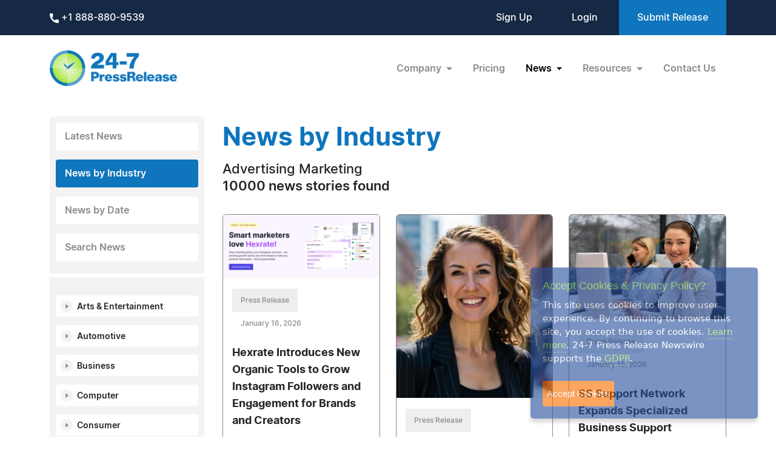

--- FILE ---
content_type: text/html; charset=UTF-8
request_url: https://www.24-7pressrelease.com/press_releases_by_category?cat%5B%5D=107
body_size: 11318
content:
<!doctype html>
<html lang="en">
<head>
<meta charset="utf-8">
<meta name="viewport" content="width=device-width, initial-scale=1">
<title>Business: Advertising Marketing News & Press Releases by Industry - Page 1 | 24-7PressRelease.com</title>
<meta name="description" content="Explore targeted news by industry with 24-7 Press Release Newswire. Access sector-specific press releases to stay informed about the latest trends, innovations, and developments in your industry." />
<meta name="keywords" content="24-7 Press Release, industry news, sector-specific press releases, news by industry, latest industry trends, industry innovations, business news, technology news, healthcare news" />
<meta name="robots" content="index, follow, archive" />
<link rel='shortcut icon' type='image/png' href='/assets/images/favicon.png' />
<link href="https://cdn.jsdelivr.net/npm/bootstrap@5.3.3/dist/css/bootstrap.min.css" rel="stylesheet" integrity="sha384-QWTKZyjpPEjISv5WaRU9OFeRpok6YctnYmDr5pNlyT2bRjXh0JMhjY6hW+ALEwIH" crossorigin="anonymous">
<link href="/assets/css/fonts.css" rel="stylesheet">
<link href="/assets/css/style.css" rel="stylesheet">
<link href="/assets/css/responsive.css" rel="stylesheet">
<link href="/assets/css/ihavecookies.css" rel="stylesheet">
<script type='text/javascript' src='https://platform-api.sharethis.com/js/sharethis.js#property=5abb1e65aa671e0013a4579b&product=sop' async='async'></script>
<link rel="stylesheet" type="text/css" href="/assets/css/sharethis.css">
</head>
<body>
  <header>
        <div class="top-header">
      <div class="container">
        <div class="d-flex align-items-center flex-wrap">
            <div class="phone-link">
              <a href="tel:+1 888-880-9539"> <img src="/assets/images/phone.svg" alt="Phone icon"> +1 888-880-9539</a>
            </div>
            <div class="ms-auto ext-link">
<a href="https://www.24-7pressrelease.com/sign_up">Sign Up</a> <a href="https://www.24-7pressrelease.com/login">Login</a>              <a href="/accountmanager/submit_release.php" class="submit-relbtn">Submit Release</a>
            </div>
        </div>
      </div>
    </div>
    <nav class="navbar navbar-expand-lg">
      <div class="container">
        <a class="navbar-brand" href="/">
          <img src="/assets/images/logo.png" alt="24-7PressRelease.com Logo">
        </a>
        <button class="navbar-toggler collapsed" type="button" data-bs-toggle="collapse" data-bs-target="#navbarSupportedContent" aria-controls="navbarSupportedContent" aria-expanded="false" aria-label="Toggle navigation">
          <span class="icon-bar"></span>
          <span class="icon-bar"></span>
          <span class="icon-bar"></span>
        </button>
        <div class="collapse navbar-collapse" id="navbarSupportedContent">
          <ul class="navbar-nav ms-auto">
            <li class="nav-item dropdown">
              <a class="nav-link dropdown-toggle" href="#" role="button" data-bs-toggle="dropdown" aria-expanded="false">
                Company
              </a>
              <ul class="dropdown-menu">
                <li><a class="dropdown-item" href="/about_us">About Us</a></li>
                <li><a class="dropdown-item" href="/who_uses_us">Who Uses Us</a></li>
                <li><a class="dropdown-item" href="/meet_the_team">Meet The Team</a></li>
                <li><a class="dropdown-item" href="/agency_discount_program">Agency Discount Program</a></li>
                <li><a class="dropdown-item" href="/writing_services">Writing Services</a></li>
              </ul>
            </li>
            <li class="nav-item">
              <a class="nav-link" href="/pricing">Pricing</a>
            </li>
            <li class="nav-item dropdown">
              <a class="nav-link dropdown-toggle active" href="#" role="button" data-bs-toggle="dropdown" aria-expanded="false">
                News
              </a>
              <ul class="dropdown-menu">
                <li><a class="dropdown-item" href="/latest_news">Latest News</a></li>
                <li><a class="dropdown-item active" href="/news_by_industry">News by Industry</a></li>
                <li><a class="dropdown-item" href="/news_by_date">News by Date</a></li>
                <li><a class="dropdown-item" href="/search_news">Search News</a></li>
                <li><a class="dropdown-item" href="/rss_feeds">RSS</a></li>
                <li><a class="dropdown-item" href="/news_widget">News Widget</a></li>
              </ul>
            </li>
            <li class="nav-item dropdown">
              <a class="nav-link dropdown-toggle" href="#" role="button" data-bs-toggle="dropdown" aria-expanded="false">
                Resources
              </a>
              <ul class="dropdown-menu">
                <li><a class="dropdown-item" href="/faq">FAQs</a></li>
                <li><a class="dropdown-item" href="/knowledge_base">Knowledge Base</a></li>
                <li><a class="dropdown-item" href="/content_guidelines">Content Guidelines</a></li>
                <li><a class="dropdown-item" href="/journalists">For Journalists</a></li>
              </ul>
            </li>
            <li class="nav-item">
              <a class="nav-link" href="/contact_us">Contact Us</a>
            </li>

          </ul>
        </div>
      </div>
    </nav>
  </header>
  <main>
    <div class="container">


      <div class="news-page">
        <div class="news-sidebar">
          <ul class="sidemenulist">
            <li><a href="/latest_news">Latest News</a></li>
            <li><a href="/news_by_industry" class="active">News by Industry</a></li>
            <li><a href="/news_by_date">News by Date</a></li>
            <li><a href="/search_news">Search News</a></li>
          </ul>
          <div class="dividerdiv"></div>
          <div class="accordion" id="industryaccordion">


            <div class="accordion-item">
              <h2 class="accordion-header">
                <button class="accordion-button collapsed" type="button" data-bs-toggle="collapse" data-bs-target="#collapse_1" aria-expanded="true">
                  Arts & Entertainment                </button>
              </h2>
              <div id="collapse_1" class="accordion-collapse collapse" data-bs-parent="#industryaccordion">
                <ul class="cat-list">

<li><a href="/news_by_industry?cat[]=325" class="name text-black">Acting & Modeling</a></li><li><a href="/news_by_industry?cat[]=82" class="name text-black">Art & Artists</a></li><li><a href="/news_by_industry?cat[]=83" class="name text-black">Books</a></li><li><a href="/news_by_industry?cat[]=326" class="name text-black">Celebrities</a></li><li><a href="/news_by_industry?cat[]=327" class="name text-black">Dance</a></li><li><a href="/news_by_industry?cat[]=85" class="name text-black">Entertainment</a></li><li><a href="/news_by_industry?cat[]=86" class="name text-black">General</a></li><li><a href="/news_by_industry?cat[]=328" class="name text-black">Magazines</a></li><li><a href="/news_by_industry?cat[]=87" class="name text-black">Movies & Video</a></li><li><a href="/news_by_industry?cat[]=88" class="name text-black">Museums</a></li><li><a href="/news_by_industry?cat[]=89" class="name text-black">Music</a></li><li><a href="/news_by_industry?cat[]=329" class="name text-black">Music Downloads IPOD & MP3</a></li><li><a href="/news_by_industry?cat[]=330" class="name text-black">News & Talk Shows</a></li><li><a href="/news_by_industry?cat[]=90" class="name text-black">Performing Arts</a></li><li><a href="/news_by_industry?cat[]=331" class="name text-black">Photography</a></li><li><a href="/news_by_industry?cat[]=91" class="name text-black">Television</a></li><li><a href="/news_by_industry?cat[]=332" class="name text-black">Theater & Events</a></li><li><a href="/news_by_industry?cat[]=92" class="name text-black">Web Sites</a></li>
                </ul>
              </div>
            </div>


            <div class="accordion-item">
              <h2 class="accordion-header">
                <button class="accordion-button collapsed" type="button" data-bs-toggle="collapse" data-bs-target="#collapse_2" aria-expanded="true">
                  Automotive                </button>
              </h2>
              <div id="collapse_2" class="accordion-collapse collapse" data-bs-parent="#industryaccordion">
                <ul class="cat-list">

<li><a href="/news_by_industry?cat[]=93" class="name text-black">Aftermarket</a></li><li><a href="/news_by_industry?cat[]=94" class="name text-black">Auto Trades</a></li><li><a href="/news_by_industry?cat[]=95" class="name text-black">Classics</a></li><li><a href="/news_by_industry?cat[]=96" class="name text-black">Consumer</a></li><li><a href="/news_by_industry?cat[]=98" class="name text-black">Motorcycles</a></li><li><a href="/news_by_industry?cat[]=99" class="name text-black">Racing</a></li><li><a href="/news_by_industry?cat[]=100" class="name text-black">Recreational Vehicles</a></li><li><a href="/news_by_industry?cat[]=102" class="name text-black">Repairs & Services</a></li>
                </ul>
              </div>
            </div>


            <div class="accordion-item">
              <h2 class="accordion-header">
                <button class="accordion-button collapsed" type="button" data-bs-toggle="collapse" data-bs-target="#collapse_3" aria-expanded="true">
                  Business                </button>
              </h2>
              <div id="collapse_3" class="accordion-collapse collapse" data-bs-parent="#industryaccordion">
                <ul class="cat-list">

<li><a href="/news_by_industry?cat[]=106" class="name text-black">Accounting</a></li><li><a href="/news_by_industry?cat[]=107" class="name text-black">Advertising Marketing</a></li><li><a href="/news_by_industry?cat[]=333" class="name text-black">Books</a></li><li><a href="/news_by_industry?cat[]=334" class="name text-black">Careers & Employment</a></li><li><a href="/news_by_industry?cat[]=335" class="name text-black">Consumer Research</a></li><li><a href="/news_by_industry?cat[]=336" class="name text-black">Corporations</a></li><li><a href="/news_by_industry?cat[]=489" class="name text-black">Cryptocurrency</a></li><li><a href="/news_by_industry?cat[]=337" class="name text-black">Direct Marketing</a></li><li><a href="/news_by_industry?cat[]=108" class="name text-black">E-commerce</a></li><li><a href="/news_by_industry?cat[]=300" class="name text-black">Economy</a></li><li><a href="/news_by_industry?cat[]=338" class="name text-black">Entrepreneurs</a></li><li><a href="/news_by_industry?cat[]=109" class="name text-black">Finance</a></li><li><a href="/news_by_industry?cat[]=110" class="name text-black">Franchise</a></li><li><a href="/news_by_industry?cat[]=139" class="name text-black">Grocery</a></li><li><a href="/news_by_industry?cat[]=339" class="name text-black">Human Resources</a></li><li><a href="/news_by_industry?cat[]=171" class="name text-black">Imports & Exports</a></li><li><a href="/news_by_industry?cat[]=111" class="name text-black">Insurance</a></li><li><a href="/news_by_industry?cat[]=112" class="name text-black">Investment</a></li><li><a href="/news_by_industry?cat[]=340" class="name text-black">Management</a></li><li><a href="/news_by_industry?cat[]=341" class="name text-black">Markets</a></li><li><a href="/news_by_industry?cat[]=113" class="name text-black">Network Marketing</a></li><li><a href="/news_by_industry?cat[]=342" class="name text-black">Online Marketing</a></li><li><a href="/news_by_industry?cat[]=343" class="name text-black">Product Launches</a></li><li><a href="/news_by_industry?cat[]=114" class="name text-black">Public Relations</a></li><li><a href="/news_by_industry?cat[]=344" class="name text-black">Publications</a></li><li><a href="/news_by_industry?cat[]=115" class="name text-black">Real Estate</a></li><li><a href="/news_by_industry?cat[]=345" class="name text-black">Retail</a></li><li><a href="/news_by_industry?cat[]=319" class="name text-black">Small Business</a></li><li><a href="/news_by_industry?cat[]=116" class="name text-black">Stock Market</a></li><li><a href="/news_by_industry?cat[]=347" class="name text-black">Travel</a></li><li><a href="/news_by_industry?cat[]=348" class="name text-black">Women in Business</a></li>
                </ul>
              </div>
            </div>


            <div class="accordion-item">
              <h2 class="accordion-header">
                <button class="accordion-button collapsed" type="button" data-bs-toggle="collapse" data-bs-target="#collapse_4" aria-expanded="true">
                  Computer                </button>
              </h2>
              <div id="collapse_4" class="accordion-collapse collapse" data-bs-parent="#industryaccordion">
                <ul class="cat-list">

<li><a href="/news_by_industry?cat[]=349" class="name text-black">Apple & Macintosh</a></li><li><a href="/news_by_industry?cat[]=350" class="name text-black">Databases</a></li><li><a href="/news_by_industry?cat[]=351" class="name text-black">Games & Entertainment</a></li><li><a href="/news_by_industry?cat[]=352" class="name text-black">Hardware & Peripherals</a></li><li><a href="/news_by_industry?cat[]=353" class="name text-black">Instruction</a></li><li><a href="/news_by_industry?cat[]=354" class="name text-black">Internet</a></li><li><a href="/news_by_industry?cat[]=355" class="name text-black">Linux / GNU - Open Source</a></li><li><a href="/news_by_industry?cat[]=356" class="name text-black">Microsoft Windows PC</a></li><li><a href="/news_by_industry?cat[]=357" class="name text-black">Operating Systems</a></li><li><a href="/news_by_industry?cat[]=358" class="name text-black">Programming</a></li><li><a href="/news_by_industry?cat[]=359" class="name text-black">Security</a></li><li><a href="/news_by_industry?cat[]=360" class="name text-black">Software</a></li><li><a href="/news_by_industry?cat[]=361" class="name text-black">Utilities</a></li>
                </ul>
              </div>
            </div>


            <div class="accordion-item">
              <h2 class="accordion-header">
                <button class="accordion-button collapsed" type="button" data-bs-toggle="collapse" data-bs-target="#collapse_5" aria-expanded="true">
                  Consumer                </button>
              </h2>
              <div id="collapse_5" class="accordion-collapse collapse" data-bs-parent="#industryaccordion">
                <ul class="cat-list">

<li><a href="/news_by_industry?cat[]=104" class="name text-black">Beauty</a></li><li><a href="/news_by_industry?cat[]=362" class="name text-black">Electronics</a></li><li><a href="/news_by_industry?cat[]=363" class="name text-black">Gadgets</a></li><li><a href="/news_by_industry?cat[]=136" class="name text-black">Gifts & Collectibles</a></li><li><a href="/news_by_industry?cat[]=368" class="name text-black">Graphic Design</a></li><li><a href="/news_by_industry?cat[]=157" class="name text-black">Hobby & Crafts</a></li><li><a href="/news_by_industry?cat[]=369" class="name text-black">Industrial</a></li><li><a href="/news_by_industry?cat[]=370" class="name text-black">Interior Design</a></li><li><a href="/news_by_industry?cat[]=237" class="name text-black">Pets & Animals</a></li><li><a href="/news_by_industry?cat[]=366" class="name text-black">Web Sites</a></li><li><a href="/news_by_industry?cat[]=282" class="name text-black">Wedding & Bridal</a></li>
                </ul>
              </div>
            </div>


            <div class="accordion-item">
              <h2 class="accordion-header">
                <button class="accordion-button collapsed" type="button" data-bs-toggle="collapse" data-bs-target="#collapse_6" aria-expanded="true">
                  Education                </button>
              </h2>
              <div id="collapse_6" class="accordion-collapse collapse" data-bs-parent="#industryaccordion">
                <ul class="cat-list">

<li><a href="/news_by_industry?cat[]=124" class="name text-black">College / University</a></li><li><a href="/news_by_industry?cat[]=372" class="name text-black">E-Learning</a></li><li><a href="/news_by_industry?cat[]=123" class="name text-black">High School</a></li><li><a href="/news_by_industry?cat[]=373" class="name text-black">Home Schooling</a></li><li><a href="/news_by_industry?cat[]=374" class="name text-black">K-12</a></li><li><a href="/news_by_industry?cat[]=375" class="name text-black">Post Graduate</a></li><li><a href="/news_by_industry?cat[]=376" class="name text-black">Technical</a></li>
                </ul>
              </div>
            </div>


            <div class="accordion-item">
              <h2 class="accordion-header">
                <button class="accordion-button collapsed" type="button" data-bs-toggle="collapse" data-bs-target="#collapse_7" aria-expanded="true">
                  Environment                </button>
              </h2>
              <div id="collapse_7" class="accordion-collapse collapse" data-bs-parent="#industryaccordion">
                <ul class="cat-list">

<li><a href="/news_by_industry?cat[]=377" class="name text-black">Alternative Energy</a></li><li><a href="/news_by_industry?cat[]=379" class="name text-black">Energy & Oil</a></li><li><a href="/news_by_industry?cat[]=125" class="name text-black">Environment</a></li><li><a href="/news_by_industry?cat[]=380" class="name text-black">Environmental Regulation</a></li><li><a href="/news_by_industry?cat[]=381" class="name text-black">Global Warming</a></li><li><a href="/news_by_industry?cat[]=382" class="name text-black">Natural Resources</a></li><li><a href="/news_by_industry?cat[]=281" class="name text-black">Water & Waste</a></li><li><a href="/news_by_industry?cat[]=324" class="name text-black">Weather</a></li>
                </ul>
              </div>
            </div>


            <div class="accordion-item">
              <h2 class="accordion-header">
                <button class="accordion-button collapsed" type="button" data-bs-toggle="collapse" data-bs-target="#collapse_8" aria-expanded="true">
                  Events / Trade Shows                </button>
              </h2>
              <div id="collapse_8" class="accordion-collapse collapse" data-bs-parent="#industryaccordion">
                <ul class="cat-list">

<li><a href="/news_by_industry?cat[]=224" class="name text-black">Events / Trade Shows</a></li>
                </ul>
              </div>
            </div>


            <div class="accordion-item">
              <h2 class="accordion-header">
                <button class="accordion-button collapsed" type="button" data-bs-toggle="collapse" data-bs-target="#collapse_9" aria-expanded="true">
                  Farming                </button>
              </h2>
              <div id="collapse_9" class="accordion-collapse collapse" data-bs-parent="#industryaccordion">
                <ul class="cat-list">

<li><a href="/news_by_industry?cat[]=126" class="name text-black">Cattle & Livestock</a></li><li><a href="/news_by_industry?cat[]=127" class="name text-black">Crops, Feed & Grain</a></li><li><a href="/news_by_industry?cat[]=128" class="name text-black">Equipment Machinery</a></li><li><a href="/news_by_industry?cat[]=129" class="name text-black">Fruits & Vegetables</a></li>
                </ul>
              </div>
            </div>


            <div class="accordion-item">
              <h2 class="accordion-header">
                <button class="accordion-button collapsed" type="button" data-bs-toggle="collapse" data-bs-target="#collapse_10" aria-expanded="true">
                  Fashion                </button>
              </h2>
              <div id="collapse_10" class="accordion-collapse collapse" data-bs-parent="#industryaccordion">
                <ul class="cat-list">

<li><a href="/news_by_industry?cat[]=130" class="name text-black">Apparel</a></li><li><a href="/news_by_industry?cat[]=121" class="name text-black">Cosmetics</a></li><li><a href="/news_by_industry?cat[]=131" class="name text-black">General</a></li><li><a href="/news_by_industry?cat[]=194" class="name text-black">Jewelry</a></li>
                </ul>
              </div>
            </div>


            <div class="accordion-item">
              <h2 class="accordion-header">
                <button class="accordion-button collapsed" type="button" data-bs-toggle="collapse" data-bs-target="#collapse_11" aria-expanded="true">
                  Government                </button>
              </h2>
              <div id="collapse_11" class="accordion-collapse collapse" data-bs-parent="#industryaccordion">
                <ul class="cat-list">

<li><a href="/news_by_industry?cat[]=383" class="name text-black">Education</a></li><li><a href="/news_by_industry?cat[]=384" class="name text-black">Elections</a></li><li><a href="/news_by_industry?cat[]=385" class="name text-black">Federal Budget</a></li><li><a href="/news_by_industry?cat[]=386" class="name text-black">Foreign Conflict</a></li><li><a href="/news_by_industry?cat[]=387" class="name text-black">Foreign Policy</a></li><li><a href="/news_by_industry?cat[]=138" class="name text-black">Government</a></li><li><a href="/news_by_industry?cat[]=388" class="name text-black">Judicial</a></li><li><a href="/news_by_industry?cat[]=389" class="name text-black">Law Enforcement</a></li><li><a href="/news_by_industry?cat[]=390" class="name text-black">Legislative</a></li><li><a href="/news_by_industry?cat[]=391" class="name text-black">Local</a></li><li><a href="/news_by_industry?cat[]=226" class="name text-black">Military & Defense</a></li><li><a href="/news_by_industry?cat[]=392" class="name text-black">National</a></li><li><a href="/news_by_industry?cat[]=241" class="name text-black">Politics</a></li><li><a href="/news_by_industry?cat[]=393" class="name text-black">Public Services</a></li><li><a href="/news_by_industry?cat[]=394" class="name text-black">Security</a></li><li><a href="/news_by_industry?cat[]=395" class="name text-black">State</a></li><li><a href="/news_by_industry?cat[]=396" class="name text-black">Transportation</a></li>
                </ul>
              </div>
            </div>


            <div class="accordion-item">
              <h2 class="accordion-header">
                <button class="accordion-button collapsed" type="button" data-bs-toggle="collapse" data-bs-target="#collapse_12" aria-expanded="true">
                  Home & Family                </button>
              </h2>
              <div id="collapse_12" class="accordion-collapse collapse" data-bs-parent="#industryaccordion">
                <ul class="cat-list">

<li><a href="/news_by_industry?cat[]=487" class="name text-black">Bereavement/Loss</a></li><li><a href="/news_by_industry?cat[]=411" class="name text-black">Marriage / Relationships</a></li><li><a href="/news_by_industry?cat[]=412" class="name text-black">Money</a></li><li><a href="/news_by_industry?cat[]=159" class="name text-black">Parenting</a></li><li><a href="/news_by_industry?cat[]=158" class="name text-black">Personal Finance</a></li><li><a href="/news_by_industry?cat[]=413" class="name text-black">Pets</a></li><li><a href="/news_by_industry?cat[]=414" class="name text-black">Taxes</a></li><li><a href="/news_by_industry?cat[]=415" class="name text-black">Wedding / Bridal</a></li>
                </ul>
              </div>
            </div>


            <div class="accordion-item">
              <h2 class="accordion-header">
                <button class="accordion-button collapsed" type="button" data-bs-toggle="collapse" data-bs-target="#collapse_13" aria-expanded="true">
                  Home & Garden                </button>
              </h2>
              <div id="collapse_13" class="accordion-collapse collapse" data-bs-parent="#industryaccordion">
                <ul class="cat-list">

<li><a href="/news_by_industry?cat[]=160" class="name text-black">Appliances</a></li><li><a href="/news_by_industry?cat[]=161" class="name text-black">Bed & Bath</a></li><li><a href="/news_by_industry?cat[]=277" class="name text-black">Electrical</a></li><li><a href="/news_by_industry?cat[]=162" class="name text-black">Furnishings</a></li><li><a href="/news_by_industry?cat[]=486" class="name text-black">General</a></li><li><a href="/news_by_industry?cat[]=163" class="name text-black">Houseware</a></li><li><a href="/news_by_industry?cat[]=410" class="name text-black">Interior Design</a></li><li><a href="/news_by_industry?cat[]=164" class="name text-black">Kitchen</a></li><li><a href="/news_by_industry?cat[]=165" class="name text-black">Lawn & Garden</a></li><li><a href="/news_by_industry?cat[]=167" class="name text-black">Nursery</a></li><li><a href="/news_by_industry?cat[]=278" class="name text-black">Plumbing</a></li>
                </ul>
              </div>
            </div>


            <div class="accordion-item">
              <h2 class="accordion-header">
                <button class="accordion-button collapsed" type="button" data-bs-toggle="collapse" data-bs-target="#collapse_14" aria-expanded="true">
                  Industry                </button>
              </h2>
              <div id="collapse_14" class="accordion-collapse collapse" data-bs-parent="#industryaccordion">
                <ul class="cat-list">

<li><a href="/news_by_industry?cat[]=174" class="name text-black">Aerospace / Aviation</a></li><li><a href="/news_by_industry?cat[]=175" class="name text-black">Agriculture</a></li><li><a href="/news_by_industry?cat[]=176" class="name text-black">Apparel / Textile</a></li><li><a href="/news_by_industry?cat[]=81" class="name text-black">Architecture</a></li><li><a href="/news_by_industry?cat[]=103" class="name text-black">Banking & Financial</a></li><li><a href="/news_by_industry?cat[]=105" class="name text-black">Biotechnology</a></li><li><a href="/news_by_industry?cat[]=117" class="name text-black">Broadcast</a></li><li><a href="/news_by_industry?cat[]=178" class="name text-black">Building & Construction</a></li><li><a href="/news_by_industry?cat[]=118" class="name text-black">Chemical</a></li><li><a href="/news_by_industry?cat[]=179" class="name text-black">Electrical</a></li><li><a href="/news_by_industry?cat[]=304" class="name text-black">Engineering</a></li><li><a href="/news_by_industry?cat[]=180" class="name text-black">Food & Beverage</a></li><li><a href="/news_by_industry?cat[]=306" class="name text-black">Fraud / Identity Theft</a></li><li><a href="/news_by_industry?cat[]=133" class="name text-black">Funeral</a></li><li><a href="/news_by_industry?cat[]=134" class="name text-black">Gaming</a></li><li><a href="/news_by_industry?cat[]=140" class="name text-black">Guns & Firearms</a></li><li><a href="/news_by_industry?cat[]=142" class="name text-black">Health & Fitness</a></li><li><a href="/news_by_industry?cat[]=141" class="name text-black">Healthcare</a></li><li><a href="/news_by_industry?cat[]=169" class="name text-black">Hospitality & Tourism</a></li><li><a href="/news_by_industry?cat[]=172" class="name text-black">Industrial Safety & Health</a></li><li><a href="/news_by_industry?cat[]=173" class="name text-black">Industrial Trades</a></li><li><a href="/news_by_industry?cat[]=192" class="name text-black">Insurance</a></li><li><a href="/news_by_industry?cat[]=193" class="name text-black">Investments</a></li><li><a href="/news_by_industry?cat[]=309" class="name text-black">Journalism & Writing</a></li><li><a href="/news_by_industry?cat[]=181" class="name text-black">Logistics / Shipping</a></li><li><a href="/news_by_industry?cat[]=418" class="name text-black">Machinery</a></li><li><a href="/news_by_industry?cat[]=182" class="name text-black">Manufacturing</a></li><li><a href="/news_by_industry?cat[]=183" class="name text-black">Mining</a></li><li><a href="/news_by_industry?cat[]=419" class="name text-black">Music & Recording</a></li><li><a href="/news_by_industry?cat[]=228" class="name text-black">Nonprofit</a></li><li><a href="/news_by_industry?cat[]=230" class="name text-black">Oil & Gas</a></li><li><a href="/news_by_industry?cat[]=232" class="name text-black">Packaging</a></li><li><a href="/news_by_industry?cat[]=233" class="name text-black">Paint & Coatings</a></li><li><a href="/news_by_industry?cat[]=184" class="name text-black">Paper / Forest Products</a></li><li><a href="/news_by_industry?cat[]=239" class="name text-black">Plastics</a></li><li><a href="/news_by_industry?cat[]=185" class="name text-black">Plumbing / Heating & AC</a></li><li><a href="/news_by_industry?cat[]=242" class="name text-black">Power & Energy</a></li><li><a href="/news_by_industry?cat[]=313" class="name text-black">Public Utilities</a></li><li><a href="/news_by_industry?cat[]=186" class="name text-black">Publishing & Books</a></li><li><a href="/news_by_industry?cat[]=187" class="name text-black">Radio</a></li><li><a href="/news_by_industry?cat[]=245" class="name text-black">Real Estate</a></li><li><a href="/news_by_industry?cat[]=188" class="name text-black">Restaurants</a></li><li><a href="/news_by_industry?cat[]=189" class="name text-black">Retail</a></li><li><a href="/news_by_industry?cat[]=421" class="name text-black">Security & Theft</a></li><li><a href="/news_by_industry?cat[]=243" class="name text-black">Supply Chain / Purchasing</a></li><li><a href="/news_by_industry?cat[]=191" class="name text-black">Toy</a></li><li><a href="/news_by_industry?cat[]=279" class="name text-black">Transportation & Trucking</a></li><li><a href="/news_by_industry?cat[]=280" class="name text-black">Travel</a></li>
                </ul>
              </div>
            </div>


            <div class="accordion-item">
              <h2 class="accordion-header">
                <button class="accordion-button collapsed" type="button" data-bs-toggle="collapse" data-bs-target="#collapse_15" aria-expanded="true">
                  Internet                </button>
              </h2>
              <div id="collapse_15" class="accordion-collapse collapse" data-bs-parent="#industryaccordion">
                <ul class="cat-list">

<li><a href="/news_by_industry?cat[]=423" class="name text-black">Bloggin & Social Media</a></li><li><a href="/news_by_industry?cat[]=424" class="name text-black">Directories & Portals</a></li><li><a href="/news_by_industry?cat[]=425" class="name text-black">DotCom</a></li><li><a href="/news_by_industry?cat[]=427" class="name text-black">Internet Radio & Podcasting</a></li><li><a href="/news_by_industry?cat[]=428" class="name text-black">Marketing & SEO</a></li><li><a href="/news_by_industry?cat[]=430" class="name text-black">Online Auctions</a></li><li><a href="/news_by_industry?cat[]=431" class="name text-black">Online Publications & eZines</a></li><li><a href="/news_by_industry?cat[]=432" class="name text-black">Online Shopping</a></li><li><a href="/news_by_industry?cat[]=433" class="name text-black">Web Software</a></li>
                </ul>
              </div>
            </div>


            <div class="accordion-item">
              <h2 class="accordion-header">
                <button class="accordion-button collapsed" type="button" data-bs-toggle="collapse" data-bs-target="#collapse_16" aria-expanded="true">
                  Law & Legal                </button>
              </h2>
              <div id="collapse_16" class="accordion-collapse collapse" data-bs-parent="#industryaccordion">
                <ul class="cat-list">

<li><a href="/news_by_industry?cat[]=195" class="name text-black">Law & Legal</a></li>
                </ul>
              </div>
            </div>


            <div class="accordion-item">
              <h2 class="accordion-header">
                <button class="accordion-button collapsed" type="button" data-bs-toggle="collapse" data-bs-target="#collapse_17" aria-expanded="true">
                  Lifestyle                </button>
              </h2>
              <div id="collapse_17" class="accordion-collapse collapse" data-bs-parent="#industryaccordion">
                <ul class="cat-list">

<li><a href="/news_by_industry?cat[]=434" class="name text-black">Beauty</a></li><li><a href="/news_by_industry?cat[]=296" class="name text-black">Coaching / Mentoring</a></li><li><a href="/news_by_industry?cat[]=435" class="name text-black">Dating / Singles</a></li><li><a href="/news_by_industry?cat[]=436" class="name text-black">Diet / Weight Loss</a></li><li><a href="/news_by_industry?cat[]=437" class="name text-black">Fashion</a></li><li><a href="/news_by_industry?cat[]=438" class="name text-black">Food / Beverage</a></li><li><a href="/news_by_industry?cat[]=439" class="name text-black">Health & Fitness</a></li><li><a href="/news_by_industry?cat[]=440" class="name text-black">Hotel / Resorts</a></li><li><a href="/news_by_industry?cat[]=196" class="name text-black">Leisure & Recreation</a></li><li><a href="/news_by_industry?cat[]=441" class="name text-black">Pastimes</a></li><li><a href="/news_by_industry?cat[]=246" class="name text-black">Relationships</a></li><li><a href="/news_by_industry?cat[]=442" class="name text-black">Restaurants</a></li><li><a href="/news_by_industry?cat[]=443" class="name text-black">Retirement</a></li><li><a href="/news_by_industry?cat[]=317" class="name text-black">Self-Help / Personal Growth</a></li><li><a href="/news_by_industry?cat[]=444" class="name text-black">Social Networks</a></li><li><a href="/news_by_industry?cat[]=445" class="name text-black">Travel</a></li>
                </ul>
              </div>
            </div>


            <div class="accordion-item">
              <h2 class="accordion-header">
                <button class="accordion-button collapsed" type="button" data-bs-toggle="collapse" data-bs-target="#collapse_18" aria-expanded="true">
                  Medical                </button>
              </h2>
              <div id="collapse_18" class="accordion-collapse collapse" data-bs-parent="#industryaccordion">
                <ul class="cat-list">

<li><a href="/news_by_industry?cat[]=446" class="name text-black">Addiction</a></li><li><a href="/news_by_industry?cat[]=197" class="name text-black">AIDS</a></li><li><a href="/news_by_industry?cat[]=447" class="name text-black">Allergies</a></li><li><a href="/news_by_industry?cat[]=448" class="name text-black">Alternative Medicine</a></li><li><a href="/news_by_industry?cat[]=198" class="name text-black">Asthma</a></li><li><a href="/news_by_industry?cat[]=199" class="name text-black">Cancer</a></li><li><a href="/news_by_industry?cat[]=200" class="name text-black">Cardiology</a></li><li><a href="/news_by_industry?cat[]=201" class="name text-black">Chiropractic</a></li><li><a href="/news_by_industry?cat[]=290" class="name text-black">Cosmetic Surgery</a></li><li><a href="/news_by_industry?cat[]=202" class="name text-black">Dental</a></li><li><a href="/news_by_industry?cat[]=203" class="name text-black">Dermatology</a></li><li><a href="/news_by_industry?cat[]=204" class="name text-black">Diabetes</a></li><li><a href="/news_by_industry?cat[]=205" class="name text-black">Emergency</a></li><li><a href="/news_by_industry?cat[]=206" class="name text-black">Family Medicine</a></li><li><a href="/news_by_industry?cat[]=208" class="name text-black">General</a></li><li><a href="/news_by_industry?cat[]=209" class="name text-black">Geriatrics</a></li><li><a href="/news_by_industry?cat[]=210" class="name text-black">Hospitals</a></li><li><a href="/news_by_industry?cat[]=449" class="name text-black">Infectious Diseases</a></li><li><a href="/news_by_industry?cat[]=211" class="name text-black">Internal Medicine</a></li><li><a href="/news_by_industry?cat[]=207" class="name text-black">Laboratory & Research</a></li><li><a href="/news_by_industry?cat[]=450" class="name text-black">Managed Care / HMO</a></li><li><a href="/news_by_industry?cat[]=212" class="name text-black">Medical Products</a></li><li><a href="/news_by_industry?cat[]=213" class="name text-black">Mental Health</a></li><li><a href="/news_by_industry?cat[]=214" class="name text-black">Neurology</a></li><li><a href="/news_by_industry?cat[]=451" class="name text-black">Nursing</a></li><li><a href="/news_by_industry?cat[]=452" class="name text-black">Nutrition & Vitamins</a></li><li><a href="/news_by_industry?cat[]=453" class="name text-black">OB / GYN</a></li><li><a href="/news_by_industry?cat[]=216" class="name text-black">Pediatrics</a></li><li><a href="/news_by_industry?cat[]=217" class="name text-black">Pharmaceutical</a></li><li><a href="/news_by_industry?cat[]=454" class="name text-black">Pharmacy</a></li><li><a href="/news_by_industry?cat[]=218" class="name text-black">Physical Therapy</a></li><li><a href="/news_by_industry?cat[]=455" class="name text-black">Psychology</a></li><li><a href="/news_by_industry?cat[]=219" class="name text-black">Radiology</a></li><li><a href="/news_by_industry?cat[]=220" class="name text-black">Specialized Medicine</a></li><li><a href="/news_by_industry?cat[]=456" class="name text-black">Sports Medicine</a></li><li><a href="/news_by_industry?cat[]=221" class="name text-black">Surgery</a></li><li><a href="/news_by_industry?cat[]=457" class="name text-black">Veterinary</a></li><li><a href="/news_by_industry?cat[]=222" class="name text-black">Vision/Eye Care</a></li>
                </ul>
              </div>
            </div>


            <div class="accordion-item">
              <h2 class="accordion-header">
                <button class="accordion-button collapsed" type="button" data-bs-toggle="collapse" data-bs-target="#collapse_19" aria-expanded="true">
                  Religion                </button>
              </h2>
              <div id="collapse_19" class="accordion-collapse collapse" data-bs-parent="#industryaccordion">
                <ul class="cat-list">

<li><a href="/news_by_industry?cat[]=247" class="name text-black">Religion</a></li>
                </ul>
              </div>
            </div>


            <div class="accordion-item">
              <h2 class="accordion-header">
                <button class="accordion-button collapsed" type="button" data-bs-toggle="collapse" data-bs-target="#collapse_20" aria-expanded="true">
                  Science & Research                </button>
              </h2>
              <div id="collapse_20" class="accordion-collapse collapse" data-bs-parent="#industryaccordion">
                <ul class="cat-list">

<li><a href="/news_by_industry?cat[]=248" class="name text-black">Science & Research</a></li>
                </ul>
              </div>
            </div>


            <div class="accordion-item">
              <h2 class="accordion-header">
                <button class="accordion-button collapsed" type="button" data-bs-toggle="collapse" data-bs-target="#collapse_21" aria-expanded="true">
                  Society                </button>
              </h2>
              <div id="collapse_21" class="accordion-collapse collapse" data-bs-parent="#industryaccordion">
                <ul class="cat-list">

<li><a href="/news_by_industry?cat[]=464" class="name text-black">African American Interests</a></li><li><a href="/news_by_industry?cat[]=465" class="name text-black">Asian Interests</a></li><li><a href="/news_by_industry?cat[]=295" class="name text-black">Charity</a></li><li><a href="/news_by_industry?cat[]=119" class="name text-black">Children & Youth</a></li><li><a href="/news_by_industry?cat[]=466" class="name text-black">Civil Rights</a></li><li><a href="/news_by_industry?cat[]=467" class="name text-black">Crime</a></li><li><a href="/news_by_industry?cat[]=469" class="name text-black">Disabilities</a></li><li><a href="/news_by_industry?cat[]=135" class="name text-black">Gay & Lesbian</a></li><li><a href="/news_by_industry?cat[]=471" class="name text-black">Gun Control</a></li><li><a href="/news_by_industry?cat[]=472" class="name text-black">Hispanic</a></li><li><a href="/news_by_industry?cat[]=473" class="name text-black">Human Rights</a></li><li><a href="/news_by_industry?cat[]=484" class="name text-black">Men's Interests</a></li><li><a href="/news_by_industry?cat[]=474" class="name text-black">Native American</a></li><li><a href="/news_by_industry?cat[]=227" class="name text-black">New Age</a></li><li><a href="/news_by_industry?cat[]=249" class="name text-black">Seniors</a></li><li><a href="/news_by_industry?cat[]=478" class="name text-black">Social Services</a></li><li><a href="/news_by_industry?cat[]=488" class="name text-black">Veterans</a></li><li><a href="/news_by_industry?cat[]=323" class="name text-black">Volunteer</a></li><li><a href="/news_by_industry?cat[]=485" class="name text-black">Women's Interest</a></li>
                </ul>
              </div>
            </div>


            <div class="accordion-item">
              <h2 class="accordion-header">
                <button class="accordion-button collapsed" type="button" data-bs-toggle="collapse" data-bs-target="#collapse_22" aria-expanded="true">
                  Sports                </button>
              </h2>
              <div id="collapse_22" class="accordion-collapse collapse" data-bs-parent="#industryaccordion">
                <ul class="cat-list">

<li><a href="/news_by_industry?cat[]=251" class="name text-black">Baseball</a></li><li><a href="/news_by_industry?cat[]=252" class="name text-black">Basketball</a></li><li><a href="/news_by_industry?cat[]=254" class="name text-black">Bicycling</a></li><li><a href="/news_by_industry?cat[]=255" class="name text-black">Billiards</a></li><li><a href="/news_by_industry?cat[]=253" class="name text-black">Boating</a></li><li><a href="/news_by_industry?cat[]=257" class="name text-black">Boxing</a></li><li><a href="/news_by_industry?cat[]=258" class="name text-black">Fishing</a></li><li><a href="/news_by_industry?cat[]=259" class="name text-black">Football</a></li><li><a href="/news_by_industry?cat[]=250" class="name text-black">General</a></li><li><a href="/news_by_industry?cat[]=260" class="name text-black">Golf</a></li><li><a href="/news_by_industry?cat[]=261" class="name text-black">Hockey</a></li><li><a href="/news_by_industry?cat[]=262" class="name text-black">Hunting</a></li><li><a href="/news_by_industry?cat[]=263" class="name text-black">Martial Arts</a></li><li><a href="/news_by_industry?cat[]=265" class="name text-black">Outdoors</a></li><li><a href="/news_by_industry?cat[]=266" class="name text-black">Running</a></li><li><a href="/news_by_industry?cat[]=268" class="name text-black">Skiing</a></li><li><a href="/news_by_industry?cat[]=269" class="name text-black">Snowboard</a></li><li><a href="/news_by_industry?cat[]=271" class="name text-black">Soccer</a></li><li><a href="/news_by_industry?cat[]=273" class="name text-black">Tennis</a></li><li><a href="/news_by_industry?cat[]=275" class="name text-black">Water & Surf</a></li><li><a href="/news_by_industry?cat[]=481" class="name text-black">Weight Lifting</a></li><li><a href="/news_by_industry?cat[]=482" class="name text-black">Winter / Snow</a></li>
                </ul>
              </div>
            </div>


            <div class="accordion-item">
              <h2 class="accordion-header">
                <button class="accordion-button collapsed" type="button" data-bs-toggle="collapse" data-bs-target="#collapse_23" aria-expanded="true">
                  Technology                </button>
              </h2>
              <div id="collapse_23" class="accordion-collapse collapse" data-bs-parent="#industryaccordion">
                <ul class="cat-list">

<li><a href="/news_by_industry?cat[]=491" class="name text-black">AI</a></li><li><a href="/news_by_industry?cat[]=490" class="name text-black">Blockchain</a></li><li><a href="/news_by_industry?cat[]=143" class="name text-black">Computer</a></li><li><a href="/news_by_industry?cat[]=144" class="name text-black">Electronics</a></li><li><a href="/news_by_industry?cat[]=398" class="name text-black">Enterprise Software</a></li><li><a href="/news_by_industry?cat[]=146" class="name text-black">Games</a></li><li><a href="/news_by_industry?cat[]=147" class="name text-black">Graphics & Printing</a></li><li><a href="/news_by_industry?cat[]=148" class="name text-black">Hardware / Peripherals</a></li><li><a href="/news_by_industry?cat[]=149" class="name text-black">Industrial</a></li><li><a href="/news_by_industry?cat[]=399" class="name text-black">Information</a></li><li><a href="/news_by_industry?cat[]=400" class="name text-black">Mobile / Smart Phones</a></li><li><a href="/news_by_industry?cat[]=150" class="name text-black">Multimedia</a></li><li><a href="/news_by_industry?cat[]=401" class="name text-black">Nanotechnology</a></li><li><a href="/news_by_industry?cat[]=151" class="name text-black">Networking</a></li><li><a href="/news_by_industry?cat[]=231" class="name text-black">Office Products</a></li><li><a href="/news_by_industry?cat[]=152" class="name text-black">Public Sec. & Government</a></li><li><a href="/news_by_industry?cat[]=402" class="name text-black">Robotics</a></li><li><a href="/news_by_industry?cat[]=403" class="name text-black">Security & Encryption</a></li><li><a href="/news_by_industry?cat[]=404" class="name text-black">Semiconductor</a></li><li><a href="/news_by_industry?cat[]=153" class="name text-black">Software</a></li><li><a href="/news_by_industry?cat[]=154" class="name text-black">Telecommunications</a></li><li><a href="/news_by_industry?cat[]=405" class="name text-black">TV & Cable</a></li><li><a href="/news_by_industry?cat[]=406" class="name text-black">VoIP</a></li><li><a href="/news_by_industry?cat[]=155" class="name text-black">Web & Internet</a></li><li><a href="/news_by_industry?cat[]=407" class="name text-black">Web Hosting & ISP</a></li><li><a href="/news_by_industry?cat[]=409" class="name text-black">Wireless & Wi-Fi</a></li>
                </ul>
              </div>
            </div>


          </div>
        </div>

        <div class="news-section">
          <div class="ttile-section text-center text-md-start">
            <h2 class="text-blue fw-bold">News by Industry</h2>
            <p class="mb-0 text-black">Advertising Marketing</p>
            <p class="fw-semibold mb-0 text-black">10000 news stories found</p>
          </div>
          <div class="grid">

            <div class="grid-item">
              <div class="news-card">
                <div class="img">
                  <a href="/press-release/530586/hexrate-introduces-new-organic-tools-to-grow-instagram-followers-and-engagement-for-brands-and-creators"><img src="/assets/attachments/053/press_release_distribution_0530586_228047_2.jpg" alt="img"></a>
                </div>
                <div class="news-body">
                  <div>
                    <span class="prreles">Press Release</span>
                    <span class="date">January 16, 2026</span>
                  </div>
                  <div class="title"><a href="/press-release/530586/hexrate-introduces-new-organic-tools-to-grow-instagram-followers-and-engagement-for-brands-and-creators">Hexrate Introduces New Organic Tools to Grow Instagram Followers and Engagement for Brands and Creators</a></div>
                  <div class="disc">Award-Winning Instagram Growth Platform for Influencers and SMEs</div>
                </div>
				<div class="d-flex align-items-center justify-content-center mb-3"><div class="st-custom-button" data-network="facebook" data-url="https://www.24-7pressrelease.com/press-release/530586/hexrate-introduces-new-organic-tools-to-grow-instagram-followers-and-engagement-for-brands-and-creators"></div><div class="st-custom-button" data-network="twitter" data-url="https://www.24-7pressrelease.com/press-release/530586/hexrate-introduces-new-organic-tools-to-grow-instagram-followers-and-engagement-for-brands-and-creators"></div><div class="st-custom-button" data-network="linkedin" data-url="https://www.24-7pressrelease.com/press-release/530586/hexrate-introduces-new-organic-tools-to-grow-instagram-followers-and-engagement-for-brands-and-creators"></div><div class="st-custom-button" data-network="pinterest" data-url="https://www.24-7pressrelease.com/press-release/530586/hexrate-introduces-new-organic-tools-to-grow-instagram-followers-and-engagement-for-brands-and-creators"></div><div class="st-custom-button" data-network="email" data-url="https://www.24-7pressrelease.com/press-release/530586/hexrate-introduces-new-organic-tools-to-grow-instagram-followers-and-engagement-for-brands-and-creators"></div></div>                <a href="/press-release/530586/hexrate-introduces-new-organic-tools-to-grow-instagram-followers-and-engagement-for-brands-and-creators" class="btn btn-primary">Read Press Release</a>
              </div>
            </div>


            <div class="grid-item">
              <div class="news-card">
                <div class="img">
                  <a href="/press-release/530701/marquis-whos-who-honors-breanne-byrne-for-leadership-in-ai-driven-growth-and-global-brand-strategy"><img src="/assets/attachments/053/press_release_distribution_0530701_228178_2.jpg" alt="img"></a>
                </div>
                <div class="news-body">
                  <div>
                    <span class="prreles">Press Release</span>
                    <span class="date">January 16, 2026</span>
                  </div>
                  <div class="title"><a href="/press-release/530701/marquis-whos-who-honors-breanne-byrne-for-leadership-in-ai-driven-growth-and-global-brand-strategy">Marquis Who's Who Honors Breanne Byrne for Leadership in AI-Driven Growth and Global Brand Strategy</a></div>
                  <div class="disc">Breanne Byrne is an executive marketing leader and growth strategist known for building AI-driven go-to-market systems, scaling global brands, and translating complexity into clear, executable strategy.</div>
                </div>
				<div class="d-flex align-items-center justify-content-center mb-3"><div class="st-custom-button" data-network="facebook" data-url="https://www.24-7pressrelease.com/press-release/530701/marquis-whos-who-honors-breanne-byrne-for-leadership-in-ai-driven-growth-and-global-brand-strategy"></div><div class="st-custom-button" data-network="twitter" data-url="https://www.24-7pressrelease.com/press-release/530701/marquis-whos-who-honors-breanne-byrne-for-leadership-in-ai-driven-growth-and-global-brand-strategy"></div><div class="st-custom-button" data-network="linkedin" data-url="https://www.24-7pressrelease.com/press-release/530701/marquis-whos-who-honors-breanne-byrne-for-leadership-in-ai-driven-growth-and-global-brand-strategy"></div><div class="st-custom-button" data-network="pinterest" data-url="https://www.24-7pressrelease.com/press-release/530701/marquis-whos-who-honors-breanne-byrne-for-leadership-in-ai-driven-growth-and-global-brand-strategy"></div><div class="st-custom-button" data-network="email" data-url="https://www.24-7pressrelease.com/press-release/530701/marquis-whos-who-honors-breanne-byrne-for-leadership-in-ai-driven-growth-and-global-brand-strategy"></div></div>                <a href="/press-release/530701/marquis-whos-who-honors-breanne-byrne-for-leadership-in-ai-driven-growth-and-global-brand-strategy" class="btn btn-primary">Read Press Release</a>
              </div>
            </div>


            <div class="grid-item">
              <div class="news-card">
                <div class="img">
                  <a href="/press-release/530755/ss-support-network-expands-specialized-business-support-services-for-nemt-providers-across-the-united-states"><img src="/assets/attachments/053/press_release_distribution_0530755_228229_2.jpg" alt="img"></a>
                </div>
                <div class="news-body">
                  <div>
                    <span class="prreles">Press Release</span>
                    <span class="date">January 15, 2026</span>
                  </div>
                  <div class="title"><a href="/press-release/530755/ss-support-network-expands-specialized-business-support-services-for-nemt-providers-across-the-united-states">SS Support Network Expands Specialized Business Support Services for NEMT Providers Across the United States</a></div>
                  <div class="disc">Delivering specialized business support, billing, credentialing, and operational services for Non-Emergency Medical Transportation providers across the United States</div>
                </div>
				<div class="d-flex align-items-center justify-content-center mb-3"><div class="st-custom-button" data-network="facebook" data-url="https://www.24-7pressrelease.com/press-release/530755/ss-support-network-expands-specialized-business-support-services-for-nemt-providers-across-the-united-states"></div><div class="st-custom-button" data-network="twitter" data-url="https://www.24-7pressrelease.com/press-release/530755/ss-support-network-expands-specialized-business-support-services-for-nemt-providers-across-the-united-states"></div><div class="st-custom-button" data-network="linkedin" data-url="https://www.24-7pressrelease.com/press-release/530755/ss-support-network-expands-specialized-business-support-services-for-nemt-providers-across-the-united-states"></div><div class="st-custom-button" data-network="pinterest" data-url="https://www.24-7pressrelease.com/press-release/530755/ss-support-network-expands-specialized-business-support-services-for-nemt-providers-across-the-united-states"></div><div class="st-custom-button" data-network="email" data-url="https://www.24-7pressrelease.com/press-release/530755/ss-support-network-expands-specialized-business-support-services-for-nemt-providers-across-the-united-states"></div></div>                <a href="/press-release/530755/ss-support-network-expands-specialized-business-support-services-for-nemt-providers-across-the-united-states" class="btn btn-primary">Read Press Release</a>
              </div>
            </div>


            <div class="grid-item">
              <div class="news-card">
                <div class="img">
                  <a href="/press-release/530733/creator-director-producer-and-showrunner-dr-greg-carter-of-nexus-entertainment-will-drive-vyre-networks-overall-curated-content-programming-strategy-in-texas-and-surrounding-states"><img src="/assets/attachments/053/press_release_distribution_0530733_228213_2.jpg" alt="img"></a>
                </div>
                <div class="news-body">
                  <div>
                    <span class="prreles">Press Release</span>
                    <span class="date">January 15, 2026</span>
                  </div>
                  <div class="title"><a href="/press-release/530733/creator-director-producer-and-showrunner-dr-greg-carter-of-nexus-entertainment-will-drive-vyre-networks-overall-curated-content-programming-strategy-in-texas-and-surrounding-states">Creator, Director Producer and Showrunner Dr. Greg Carter of Nexus Entertainment will Drive VYRE Networks Overall Curated Content Programming Strategy in Texas and surrounding States</a></div>
                  <div class="disc">VYRE Network strengthens position as a scalable platform for premium independent content with Nexus Entertainment.</div>
                </div>
				<div class="d-flex align-items-center justify-content-center mb-3"><div class="st-custom-button" data-network="facebook" data-url="https://www.24-7pressrelease.com/press-release/530733/creator-director-producer-and-showrunner-dr-greg-carter-of-nexus-entertainment-will-drive-vyre-networks-overall-curated-content-programming-strategy-in-texas-and-surrounding-states"></div><div class="st-custom-button" data-network="twitter" data-url="https://www.24-7pressrelease.com/press-release/530733/creator-director-producer-and-showrunner-dr-greg-carter-of-nexus-entertainment-will-drive-vyre-networks-overall-curated-content-programming-strategy-in-texas-and-surrounding-states"></div><div class="st-custom-button" data-network="linkedin" data-url="https://www.24-7pressrelease.com/press-release/530733/creator-director-producer-and-showrunner-dr-greg-carter-of-nexus-entertainment-will-drive-vyre-networks-overall-curated-content-programming-strategy-in-texas-and-surrounding-states"></div><div class="st-custom-button" data-network="pinterest" data-url="https://www.24-7pressrelease.com/press-release/530733/creator-director-producer-and-showrunner-dr-greg-carter-of-nexus-entertainment-will-drive-vyre-networks-overall-curated-content-programming-strategy-in-texas-and-surrounding-states"></div><div class="st-custom-button" data-network="email" data-url="https://www.24-7pressrelease.com/press-release/530733/creator-director-producer-and-showrunner-dr-greg-carter-of-nexus-entertainment-will-drive-vyre-networks-overall-curated-content-programming-strategy-in-texas-and-surrounding-states"></div></div>                <a href="/press-release/530733/creator-director-producer-and-showrunner-dr-greg-carter-of-nexus-entertainment-will-drive-vyre-networks-overall-curated-content-programming-strategy-in-texas-and-surrounding-states" class="btn btn-primary">Read Press Release</a>
              </div>
            </div>


            <div class="grid-item">
              <div class="news-card">
                <div class="news-body pt-3">
                  <div>
                    <span class="prreles">Press Release</span>
                    <span class="date">January 15, 2026</span>
                  </div>
                  <div class="title"><a href="/press-release/530678/law-firm-marketing-how-small-law-firms-in-philadelphia-can-compete-with-big-budget-competitors">Law Firm Marketing: How Small Law Firms In Philadelphia Can Compete With Big-Budget Competitors</a></div>
                  <div class="disc">Small law firms can compete with larger competitors by adopting strategies like communicating better, targeting smarter, and responding faster.</div>
                </div>
				<div class="d-flex align-items-center justify-content-center mb-3"><div class="st-custom-button" data-network="facebook" data-url="https://www.24-7pressrelease.com/press-release/530678/law-firm-marketing-how-small-law-firms-in-philadelphia-can-compete-with-big-budget-competitors"></div><div class="st-custom-button" data-network="twitter" data-url="https://www.24-7pressrelease.com/press-release/530678/law-firm-marketing-how-small-law-firms-in-philadelphia-can-compete-with-big-budget-competitors"></div><div class="st-custom-button" data-network="linkedin" data-url="https://www.24-7pressrelease.com/press-release/530678/law-firm-marketing-how-small-law-firms-in-philadelphia-can-compete-with-big-budget-competitors"></div><div class="st-custom-button" data-network="pinterest" data-url="https://www.24-7pressrelease.com/press-release/530678/law-firm-marketing-how-small-law-firms-in-philadelphia-can-compete-with-big-budget-competitors"></div><div class="st-custom-button" data-network="email" data-url="https://www.24-7pressrelease.com/press-release/530678/law-firm-marketing-how-small-law-firms-in-philadelphia-can-compete-with-big-budget-competitors"></div></div>                <a href="/press-release/530678/law-firm-marketing-how-small-law-firms-in-philadelphia-can-compete-with-big-budget-competitors" class="btn btn-primary">Read Press Release</a>
              </div>
            </div>


            <div class="grid-item">
              <div class="news-card">
                <div class="img">
                  <a href="/press-release/530651/marquis-whos-who-honors-ryan-m-rogowski-for-expertise-in-digital-marketing"><img src="/assets/attachments/053/press_release_distribution_0530651_228121_2.jpg" alt="img"></a>
                </div>
                <div class="news-body">
                  <div>
                    <span class="prreles">Press Release</span>
                    <span class="date">January 15, 2026</span>
                  </div>
                  <div class="title"><a href="/press-release/530651/marquis-whos-who-honors-ryan-m-rogowski-for-expertise-in-digital-marketing">Marquis Who's Who Honors Ryan M. Rogowski for Expertise in Digital Marketing</a></div>
                  <div class="disc">Ryan M. Rogowski is recognized for achievements in the business industry</div>
                </div>
				<div class="d-flex align-items-center justify-content-center mb-3"><div class="st-custom-button" data-network="facebook" data-url="https://www.24-7pressrelease.com/press-release/530651/marquis-whos-who-honors-ryan-m-rogowski-for-expertise-in-digital-marketing"></div><div class="st-custom-button" data-network="twitter" data-url="https://www.24-7pressrelease.com/press-release/530651/marquis-whos-who-honors-ryan-m-rogowski-for-expertise-in-digital-marketing"></div><div class="st-custom-button" data-network="linkedin" data-url="https://www.24-7pressrelease.com/press-release/530651/marquis-whos-who-honors-ryan-m-rogowski-for-expertise-in-digital-marketing"></div><div class="st-custom-button" data-network="pinterest" data-url="https://www.24-7pressrelease.com/press-release/530651/marquis-whos-who-honors-ryan-m-rogowski-for-expertise-in-digital-marketing"></div><div class="st-custom-button" data-network="email" data-url="https://www.24-7pressrelease.com/press-release/530651/marquis-whos-who-honors-ryan-m-rogowski-for-expertise-in-digital-marketing"></div></div>                <a href="/press-release/530651/marquis-whos-who-honors-ryan-m-rogowski-for-expertise-in-digital-marketing" class="btn btn-primary">Read Press Release</a>
              </div>
            </div>


            <div class="grid-item">
              <div class="news-card">
                <div class="img">
                  <a href="/press-release/530657/marquis-whos-who-honors-tara-mogan-for-leadership-driving-the-growth-of-e-beach-wagon"><img src="/assets/attachments/053/press_release_distribution_0530657_228130_2.jpg" alt="img"></a>
                </div>
                <div class="news-body">
                  <div>
                    <span class="prreles">Press Release</span>
                    <span class="date">January 15, 2026</span>
                  </div>
                  <div class="title"><a href="/press-release/530657/marquis-whos-who-honors-tara-mogan-for-leadership-driving-the-growth-of-e-beach-wagon">Marquis Who's Who Honors Tara Mogan for Leadership Driving the Growth of e-Beach Wagon</a></div>
                  <div class="disc">Recognition highlights Tara Mogan's role in scaling the triple-patented electric mobility brand internationally</div>
                </div>
				<div class="d-flex align-items-center justify-content-center mb-3"><div class="st-custom-button" data-network="facebook" data-url="https://www.24-7pressrelease.com/press-release/530657/marquis-whos-who-honors-tara-mogan-for-leadership-driving-the-growth-of-e-beach-wagon"></div><div class="st-custom-button" data-network="twitter" data-url="https://www.24-7pressrelease.com/press-release/530657/marquis-whos-who-honors-tara-mogan-for-leadership-driving-the-growth-of-e-beach-wagon"></div><div class="st-custom-button" data-network="linkedin" data-url="https://www.24-7pressrelease.com/press-release/530657/marquis-whos-who-honors-tara-mogan-for-leadership-driving-the-growth-of-e-beach-wagon"></div><div class="st-custom-button" data-network="pinterest" data-url="https://www.24-7pressrelease.com/press-release/530657/marquis-whos-who-honors-tara-mogan-for-leadership-driving-the-growth-of-e-beach-wagon"></div><div class="st-custom-button" data-network="email" data-url="https://www.24-7pressrelease.com/press-release/530657/marquis-whos-who-honors-tara-mogan-for-leadership-driving-the-growth-of-e-beach-wagon"></div></div>                <a href="/press-release/530657/marquis-whos-who-honors-tara-mogan-for-leadership-driving-the-growth-of-e-beach-wagon" class="btn btn-primary">Read Press Release</a>
              </div>
            </div>


            <div class="grid-item">
              <div class="news-card">
                <div class="img">
                  <a href="/press-release/530661/marquis-whos-who-honors-darren-blumenfeld-for-expertise-in-digital-marketing-and-technology"><img src="/assets/attachments/053/press_release_distribution_0530661_228142_2.jpg" alt="img"></a>
                </div>
                <div class="news-body">
                  <div>
                    <span class="prreles">Press Release</span>
                    <span class="date">January 15, 2026</span>
                  </div>
                  <div class="title"><a href="/press-release/530661/marquis-whos-who-honors-darren-blumenfeld-for-expertise-in-digital-marketing-and-technology">Marquis Who's Who Honors Darren Blumenfeld for Expertise in Digital Marketing and Technology</a></div>
                  <div class="disc">Darren Blumenfeld is an innovator in the marketing field specializing in email solutions and product development</div>
                </div>
				<div class="d-flex align-items-center justify-content-center mb-3"><div class="st-custom-button" data-network="facebook" data-url="https://www.24-7pressrelease.com/press-release/530661/marquis-whos-who-honors-darren-blumenfeld-for-expertise-in-digital-marketing-and-technology"></div><div class="st-custom-button" data-network="twitter" data-url="https://www.24-7pressrelease.com/press-release/530661/marquis-whos-who-honors-darren-blumenfeld-for-expertise-in-digital-marketing-and-technology"></div><div class="st-custom-button" data-network="linkedin" data-url="https://www.24-7pressrelease.com/press-release/530661/marquis-whos-who-honors-darren-blumenfeld-for-expertise-in-digital-marketing-and-technology"></div><div class="st-custom-button" data-network="pinterest" data-url="https://www.24-7pressrelease.com/press-release/530661/marquis-whos-who-honors-darren-blumenfeld-for-expertise-in-digital-marketing-and-technology"></div><div class="st-custom-button" data-network="email" data-url="https://www.24-7pressrelease.com/press-release/530661/marquis-whos-who-honors-darren-blumenfeld-for-expertise-in-digital-marketing-and-technology"></div></div>                <a href="/press-release/530661/marquis-whos-who-honors-darren-blumenfeld-for-expertise-in-digital-marketing-and-technology" class="btn btn-primary">Read Press Release</a>
              </div>
            </div>


            <div class="grid-item">
              <div class="news-card">
                <div class="news-body pt-3">
                  <div>
                    <span class="prreles">Press Release</span>
                    <span class="date">January 14, 2026</span>
                  </div>
                  <div class="title"><a href="/press-release/530611/opus-virtual-offices-announces-strategic-partnership-with-hertz-business-rewards-to-deliver-exclusive-travel-savings-for-clients">Opus Virtual Offices Announces Strategic Partnership with Hertz Business Rewards to Deliver Exclusive Travel Savings for Clients</a></div>
                  <div class="disc">Strategic partnership expands Opus' growing suite of value-added client benefits</div>
                </div>
				<div class="d-flex align-items-center justify-content-center mb-3"><div class="st-custom-button" data-network="facebook" data-url="https://www.24-7pressrelease.com/press-release/530611/opus-virtual-offices-announces-strategic-partnership-with-hertz-business-rewards-to-deliver-exclusive-travel-savings-for-clients"></div><div class="st-custom-button" data-network="twitter" data-url="https://www.24-7pressrelease.com/press-release/530611/opus-virtual-offices-announces-strategic-partnership-with-hertz-business-rewards-to-deliver-exclusive-travel-savings-for-clients"></div><div class="st-custom-button" data-network="linkedin" data-url="https://www.24-7pressrelease.com/press-release/530611/opus-virtual-offices-announces-strategic-partnership-with-hertz-business-rewards-to-deliver-exclusive-travel-savings-for-clients"></div><div class="st-custom-button" data-network="pinterest" data-url="https://www.24-7pressrelease.com/press-release/530611/opus-virtual-offices-announces-strategic-partnership-with-hertz-business-rewards-to-deliver-exclusive-travel-savings-for-clients"></div><div class="st-custom-button" data-network="email" data-url="https://www.24-7pressrelease.com/press-release/530611/opus-virtual-offices-announces-strategic-partnership-with-hertz-business-rewards-to-deliver-exclusive-travel-savings-for-clients"></div></div>                <a href="/press-release/530611/opus-virtual-offices-announces-strategic-partnership-with-hertz-business-rewards-to-deliver-exclusive-travel-savings-for-clients" class="btn btn-primary">Read Press Release</a>
              </div>
            </div>


            <div class="grid-item">
              <div class="news-card">
                <div class="news-body pt-3">
                  <div>
                    <span class="prreles">Press Release</span>
                    <span class="date">January 14, 2026</span>
                  </div>
                  <div class="title"><a href="/press-release/530604/ultima-launches-new-internal-learning-career-development-app-now-available-to-all-employees-and-interns">Ultima Launches New Internal Learning & Career-Development App — Now Available to All Employees and Interns</a></div>
                  <div class="disc">New app centralizes training, mentorship, and career pathways for every Ultima team member.</div>
                </div>
				<div class="d-flex align-items-center justify-content-center mb-3"><div class="st-custom-button" data-network="facebook" data-url="https://www.24-7pressrelease.com/press-release/530604/ultima-launches-new-internal-learning-career-development-app-now-available-to-all-employees-and-interns"></div><div class="st-custom-button" data-network="twitter" data-url="https://www.24-7pressrelease.com/press-release/530604/ultima-launches-new-internal-learning-career-development-app-now-available-to-all-employees-and-interns"></div><div class="st-custom-button" data-network="linkedin" data-url="https://www.24-7pressrelease.com/press-release/530604/ultima-launches-new-internal-learning-career-development-app-now-available-to-all-employees-and-interns"></div><div class="st-custom-button" data-network="pinterest" data-url="https://www.24-7pressrelease.com/press-release/530604/ultima-launches-new-internal-learning-career-development-app-now-available-to-all-employees-and-interns"></div><div class="st-custom-button" data-network="email" data-url="https://www.24-7pressrelease.com/press-release/530604/ultima-launches-new-internal-learning-career-development-app-now-available-to-all-employees-and-interns"></div></div>                <a href="/press-release/530604/ultima-launches-new-internal-learning-career-development-app-now-available-to-all-employees-and-interns" class="btn btn-primary">Read Press Release</a>
              </div>
            </div>


            <div class="grid-item">
              <div class="news-card">
                <div class="img">
                  <a href="/press-release/530620/nonsense-agency-announces-expansion-of-its-nonprofit-portfolio-in-2026-welcoming-10-new-mission-driven-partners"><img src="/assets/attachments/053/press_release_distribution_0530620_228087_2.jpg" alt="img"></a>
                </div>
                <div class="news-body">
                  <div>
                    <span class="prreles">Press Release</span>
                    <span class="date">January 14, 2026</span>
                  </div>
                  <div class="title"><a href="/press-release/530620/nonsense-agency-announces-expansion-of-its-nonprofit-portfolio-in-2026-welcoming-10-new-mission-driven-partners">NONSENSE AGENCY Announces Expansion of Its Nonprofit Portfolio in 2026, Welcoming 10 New Mission-Driven Partners</a></div>
                  <div class="disc">"Turning purpose into action while the world argues about noise."</div>
                </div>
				<div class="d-flex align-items-center justify-content-center mb-3"><div class="st-custom-button" data-network="facebook" data-url="https://www.24-7pressrelease.com/press-release/530620/nonsense-agency-announces-expansion-of-its-nonprofit-portfolio-in-2026-welcoming-10-new-mission-driven-partners"></div><div class="st-custom-button" data-network="twitter" data-url="https://www.24-7pressrelease.com/press-release/530620/nonsense-agency-announces-expansion-of-its-nonprofit-portfolio-in-2026-welcoming-10-new-mission-driven-partners"></div><div class="st-custom-button" data-network="linkedin" data-url="https://www.24-7pressrelease.com/press-release/530620/nonsense-agency-announces-expansion-of-its-nonprofit-portfolio-in-2026-welcoming-10-new-mission-driven-partners"></div><div class="st-custom-button" data-network="pinterest" data-url="https://www.24-7pressrelease.com/press-release/530620/nonsense-agency-announces-expansion-of-its-nonprofit-portfolio-in-2026-welcoming-10-new-mission-driven-partners"></div><div class="st-custom-button" data-network="email" data-url="https://www.24-7pressrelease.com/press-release/530620/nonsense-agency-announces-expansion-of-its-nonprofit-portfolio-in-2026-welcoming-10-new-mission-driven-partners"></div></div>                <a href="/press-release/530620/nonsense-agency-announces-expansion-of-its-nonprofit-portfolio-in-2026-welcoming-10-new-mission-driven-partners" class="btn btn-primary">Read Press Release</a>
              </div>
            </div>


            <div class="grid-item">
              <div class="news-card">
                <div class="img">
                  <a href="/press-release/530621/marquis-whos-who-honors-roxie-bustamante-for-excellence-in-media"><img src="/assets/attachments/053/press_release_distribution_0530621_228089_2.jpg" alt="img"></a>
                </div>
                <div class="news-body">
                  <div>
                    <span class="prreles">Press Release</span>
                    <span class="date">January 14, 2026</span>
                  </div>
                  <div class="title"><a href="/press-release/530621/marquis-whos-who-honors-roxie-bustamante-for-excellence-in-media">Marquis Who's Who Honors Roxie Bustamante for Excellence in Media</a></div>
                  <div class="disc">Roxie Bustamante brings more than a decade of experience in journalism, public relations and production to her role as the media relations manager at Selph Strategies</div>
                </div>
				<div class="d-flex align-items-center justify-content-center mb-3"><div class="st-custom-button" data-network="facebook" data-url="https://www.24-7pressrelease.com/press-release/530621/marquis-whos-who-honors-roxie-bustamante-for-excellence-in-media"></div><div class="st-custom-button" data-network="twitter" data-url="https://www.24-7pressrelease.com/press-release/530621/marquis-whos-who-honors-roxie-bustamante-for-excellence-in-media"></div><div class="st-custom-button" data-network="linkedin" data-url="https://www.24-7pressrelease.com/press-release/530621/marquis-whos-who-honors-roxie-bustamante-for-excellence-in-media"></div><div class="st-custom-button" data-network="pinterest" data-url="https://www.24-7pressrelease.com/press-release/530621/marquis-whos-who-honors-roxie-bustamante-for-excellence-in-media"></div><div class="st-custom-button" data-network="email" data-url="https://www.24-7pressrelease.com/press-release/530621/marquis-whos-who-honors-roxie-bustamante-for-excellence-in-media"></div></div>                <a href="/press-release/530621/marquis-whos-who-honors-roxie-bustamante-for-excellence-in-media" class="btn btn-primary">Read Press Release</a>
              </div>
            </div>


            <div class="grid-item">
              <div class="news-card">
                <div class="img">
                  <a href="/press-release/530533/marquis-whos-who-honors-melissa-lyall-for-excellence-in-entrepreneurship"><img src="/assets/attachments/053/press_release_distribution_0530533_227990_2.jpg" alt="img"></a>
                </div>
                <div class="news-body">
                  <div>
                    <span class="prreles">Press Release</span>
                    <span class="date">January 13, 2026</span>
                  </div>
                  <div class="title"><a href="/press-release/530533/marquis-whos-who-honors-melissa-lyall-for-excellence-in-entrepreneurship">Marquis Who's Who Honors Melissa Lyall for Excellence in Entrepreneurship</a></div>
                  <div class="disc">Melissa Lyall brings nearly 18 years of diverse experience in graphic design and production to her entrepreneurial role as the owner of Honeybee Sunrise</div>
                </div>
				<div class="d-flex align-items-center justify-content-center mb-3"><div class="st-custom-button" data-network="facebook" data-url="https://www.24-7pressrelease.com/press-release/530533/marquis-whos-who-honors-melissa-lyall-for-excellence-in-entrepreneurship"></div><div class="st-custom-button" data-network="twitter" data-url="https://www.24-7pressrelease.com/press-release/530533/marquis-whos-who-honors-melissa-lyall-for-excellence-in-entrepreneurship"></div><div class="st-custom-button" data-network="linkedin" data-url="https://www.24-7pressrelease.com/press-release/530533/marquis-whos-who-honors-melissa-lyall-for-excellence-in-entrepreneurship"></div><div class="st-custom-button" data-network="pinterest" data-url="https://www.24-7pressrelease.com/press-release/530533/marquis-whos-who-honors-melissa-lyall-for-excellence-in-entrepreneurship"></div><div class="st-custom-button" data-network="email" data-url="https://www.24-7pressrelease.com/press-release/530533/marquis-whos-who-honors-melissa-lyall-for-excellence-in-entrepreneurship"></div></div>                <a href="/press-release/530533/marquis-whos-who-honors-melissa-lyall-for-excellence-in-entrepreneurship" class="btn btn-primary">Read Press Release</a>
              </div>
            </div>


            <div class="grid-item">
              <div class="news-card">
                <div class="img">
                  <a href="/press-release/530534/marquis-whos-who-honors-lydia-diaz-for-expertise-in-marketing"><img src="/assets/attachments/053/press_release_distribution_0530534_227991_2.jpg" alt="img"></a>
                </div>
                <div class="news-body">
                  <div>
                    <span class="prreles">Press Release</span>
                    <span class="date">January 13, 2026</span>
                  </div>
                  <div class="title"><a href="/press-release/530534/marquis-whos-who-honors-lydia-diaz-for-expertise-in-marketing">Marquis Who's Who Honors Lydia Diaz for Expertise in Marketing</a></div>
                  <div class="disc">Lydia Diaz is recognized for over a decade of dedicated service in the business industry</div>
                </div>
				<div class="d-flex align-items-center justify-content-center mb-3"><div class="st-custom-button" data-network="facebook" data-url="https://www.24-7pressrelease.com/press-release/530534/marquis-whos-who-honors-lydia-diaz-for-expertise-in-marketing"></div><div class="st-custom-button" data-network="twitter" data-url="https://www.24-7pressrelease.com/press-release/530534/marquis-whos-who-honors-lydia-diaz-for-expertise-in-marketing"></div><div class="st-custom-button" data-network="linkedin" data-url="https://www.24-7pressrelease.com/press-release/530534/marquis-whos-who-honors-lydia-diaz-for-expertise-in-marketing"></div><div class="st-custom-button" data-network="pinterest" data-url="https://www.24-7pressrelease.com/press-release/530534/marquis-whos-who-honors-lydia-diaz-for-expertise-in-marketing"></div><div class="st-custom-button" data-network="email" data-url="https://www.24-7pressrelease.com/press-release/530534/marquis-whos-who-honors-lydia-diaz-for-expertise-in-marketing"></div></div>                <a href="/press-release/530534/marquis-whos-who-honors-lydia-diaz-for-expertise-in-marketing" class="btn btn-primary">Read Press Release</a>
              </div>
            </div>


            <div class="grid-item">
              <div class="news-card">
                <div class="img">
                  <a href="/press-release/530475/more-support-for-microsoft-dynamics-partners-as-digital-marketing-gets-more-competitive"><img src="/assets/attachments/053/press_release_distribution_0530475_227930_2.jpg" alt="img"></a>
                </div>
                <div class="news-body">
                  <div>
                    <span class="prreles">Press Release</span>
                    <span class="date">January 12, 2026</span>
                  </div>
                  <div class="title"><a href="/press-release/530475/more-support-for-microsoft-dynamics-partners-as-digital-marketing-gets-more-competitive">More Support for Microsoft Dynamics Partners as Digital Marketing Gets More Competitive</a></div>
                  <div class="disc">ERP/CRM Software Blogs welcome Judy Van Der Linden as Member Success Manager, expanding the team to provide more personalized guidance and support for partners focused on long-term marketing results.</div>
                </div>
				<div class="d-flex align-items-center justify-content-center mb-3"><div class="st-custom-button" data-network="facebook" data-url="https://www.24-7pressrelease.com/press-release/530475/more-support-for-microsoft-dynamics-partners-as-digital-marketing-gets-more-competitive"></div><div class="st-custom-button" data-network="twitter" data-url="https://www.24-7pressrelease.com/press-release/530475/more-support-for-microsoft-dynamics-partners-as-digital-marketing-gets-more-competitive"></div><div class="st-custom-button" data-network="linkedin" data-url="https://www.24-7pressrelease.com/press-release/530475/more-support-for-microsoft-dynamics-partners-as-digital-marketing-gets-more-competitive"></div><div class="st-custom-button" data-network="pinterest" data-url="https://www.24-7pressrelease.com/press-release/530475/more-support-for-microsoft-dynamics-partners-as-digital-marketing-gets-more-competitive"></div><div class="st-custom-button" data-network="email" data-url="https://www.24-7pressrelease.com/press-release/530475/more-support-for-microsoft-dynamics-partners-as-digital-marketing-gets-more-competitive"></div></div>                <a href="/press-release/530475/more-support-for-microsoft-dynamics-partners-as-digital-marketing-gets-more-competitive" class="btn btn-primary">Read Press Release</a>
              </div>
            </div>


            <div class="grid-item">
              <div class="news-card">
                <div class="img">
                  <a href="/press-release/530414/marquis-whos-who-honors-jon-bryan-for-expertise-in-marketing"><img src="/assets/attachments/053/press_release_distribution_0530414_227853_2.jpg" alt="img"></a>
                </div>
                <div class="news-body">
                  <div>
                    <span class="prreles">Press Release</span>
                    <span class="date">January 8, 2026</span>
                  </div>
                  <div class="title"><a href="/press-release/530414/marquis-whos-who-honors-jon-bryan-for-expertise-in-marketing">Marquis Who's Who Honors Jon Bryan for Expertise in Marketing</a></div>
                  <div class="disc">Jon Bryan is a distinguished business owner and marketing professional with a career spanning almost three decades</div>
                </div>
				<div class="d-flex align-items-center justify-content-center mb-3"><div class="st-custom-button" data-network="facebook" data-url="https://www.24-7pressrelease.com/press-release/530414/marquis-whos-who-honors-jon-bryan-for-expertise-in-marketing"></div><div class="st-custom-button" data-network="twitter" data-url="https://www.24-7pressrelease.com/press-release/530414/marquis-whos-who-honors-jon-bryan-for-expertise-in-marketing"></div><div class="st-custom-button" data-network="linkedin" data-url="https://www.24-7pressrelease.com/press-release/530414/marquis-whos-who-honors-jon-bryan-for-expertise-in-marketing"></div><div class="st-custom-button" data-network="pinterest" data-url="https://www.24-7pressrelease.com/press-release/530414/marquis-whos-who-honors-jon-bryan-for-expertise-in-marketing"></div><div class="st-custom-button" data-network="email" data-url="https://www.24-7pressrelease.com/press-release/530414/marquis-whos-who-honors-jon-bryan-for-expertise-in-marketing"></div></div>                <a href="/press-release/530414/marquis-whos-who-honors-jon-bryan-for-expertise-in-marketing" class="btn btn-primary">Read Press Release</a>
              </div>
            </div>


            <div class="grid-item">
              <div class="news-card">
                <div class="img">
                  <a href="/press-release/530358/sunlight-media-unveils-ai-driven-marketing-framework-to-elevate-los-angeles-law-firms-in-the-zero-click-search-era"><img src="/assets/attachments/053/press_release_distribution_0530358_227801_2.jpg" alt="img"></a>
                </div>
                <div class="news-body">
                  <div>
                    <span class="prreles">Press Release</span>
                    <span class="date">January 6, 2026</span>
                  </div>
                  <div class="title"><a href="/press-release/530358/sunlight-media-unveils-ai-driven-marketing-framework-to-elevate-los-angeles-law-firms-in-the-zero-click-search-era">Sunlight Media Unveils AI-Driven Marketing Framework to Elevate Los Angeles Law Firms in the Zero-Click Search Era</a></div>
                  <div class="disc">The integrated 2026 Legal Visibility Framework combines custom web design with generative engine optimization to help legal practices dominate the evolving AI search landscape.</div>
                </div>
				<div class="d-flex align-items-center justify-content-center mb-3"><div class="st-custom-button" data-network="facebook" data-url="https://www.24-7pressrelease.com/press-release/530358/sunlight-media-unveils-ai-driven-marketing-framework-to-elevate-los-angeles-law-firms-in-the-zero-click-search-era"></div><div class="st-custom-button" data-network="twitter" data-url="https://www.24-7pressrelease.com/press-release/530358/sunlight-media-unveils-ai-driven-marketing-framework-to-elevate-los-angeles-law-firms-in-the-zero-click-search-era"></div><div class="st-custom-button" data-network="linkedin" data-url="https://www.24-7pressrelease.com/press-release/530358/sunlight-media-unveils-ai-driven-marketing-framework-to-elevate-los-angeles-law-firms-in-the-zero-click-search-era"></div><div class="st-custom-button" data-network="pinterest" data-url="https://www.24-7pressrelease.com/press-release/530358/sunlight-media-unveils-ai-driven-marketing-framework-to-elevate-los-angeles-law-firms-in-the-zero-click-search-era"></div><div class="st-custom-button" data-network="email" data-url="https://www.24-7pressrelease.com/press-release/530358/sunlight-media-unveils-ai-driven-marketing-framework-to-elevate-los-angeles-law-firms-in-the-zero-click-search-era"></div></div>                <a href="/press-release/530358/sunlight-media-unveils-ai-driven-marketing-framework-to-elevate-los-angeles-law-firms-in-the-zero-click-search-era" class="btn btn-primary">Read Press Release</a>
              </div>
            </div>


            <div class="grid-item">
              <div class="news-card">
                <div class="img">
                  <a href="/press-release/530324/marquis-whos-who-honors-maria-puntus-for-expertise-in-multidisciplinary-design"><img src="/assets/attachments/053/press_release_distribution_0530324_227767_2.jpg" alt="img"></a>
                </div>
                <div class="news-body">
                  <div>
                    <span class="prreles">Press Release</span>
                    <span class="date">January 6, 2026</span>
                  </div>
                  <div class="title"><a href="/press-release/530324/marquis-whos-who-honors-maria-puntus-for-expertise-in-multidisciplinary-design">Marquis Who's Who Honors Maria Puntus for Expertise in Multidisciplinary Design</a></div>
                  <div class="disc">Maria Puntus is recognized for excellence in the visual arts industry</div>
                </div>
				<div class="d-flex align-items-center justify-content-center mb-3"><div class="st-custom-button" data-network="facebook" data-url="https://www.24-7pressrelease.com/press-release/530324/marquis-whos-who-honors-maria-puntus-for-expertise-in-multidisciplinary-design"></div><div class="st-custom-button" data-network="twitter" data-url="https://www.24-7pressrelease.com/press-release/530324/marquis-whos-who-honors-maria-puntus-for-expertise-in-multidisciplinary-design"></div><div class="st-custom-button" data-network="linkedin" data-url="https://www.24-7pressrelease.com/press-release/530324/marquis-whos-who-honors-maria-puntus-for-expertise-in-multidisciplinary-design"></div><div class="st-custom-button" data-network="pinterest" data-url="https://www.24-7pressrelease.com/press-release/530324/marquis-whos-who-honors-maria-puntus-for-expertise-in-multidisciplinary-design"></div><div class="st-custom-button" data-network="email" data-url="https://www.24-7pressrelease.com/press-release/530324/marquis-whos-who-honors-maria-puntus-for-expertise-in-multidisciplinary-design"></div></div>                <a href="/press-release/530324/marquis-whos-who-honors-maria-puntus-for-expertise-in-multidisciplinary-design" class="btn btn-primary">Read Press Release</a>
              </div>
            </div>


            <div class="grid-item">
              <div class="news-card">
                <div class="img">
                  <a href="/press-release/530144/douglas-salinas-webster-redefines-marketing-success-for-small-and-mid-sized-businesses"><img src="/assets/attachments/053/press_release_distribution_0530144_227526_2.jpg" alt="img"></a>
                </div>
                <div class="news-body">
                  <div>
                    <span class="prreles">Press Release</span>
                    <span class="date">December 24, 2025</span>
                  </div>
                  <div class="title"><a href="/press-release/530144/douglas-salinas-webster-redefines-marketing-success-for-small-and-mid-sized-businesses">Douglas Salinas Webster Redefines Marketing Success for Small and Mid-Sized Businesses</a></div>
                  <div class="disc">In a business environment increasingly shaped by digital competition and shifting consumer expectations, marketing expert Douglas Salinas Webster has emerged as a leading advocate for small and mid-sized businesses seeking sustainable growth.</div>
                </div>
				<div class="d-flex align-items-center justify-content-center mb-3"><div class="st-custom-button" data-network="facebook" data-url="https://www.24-7pressrelease.com/press-release/530144/douglas-salinas-webster-redefines-marketing-success-for-small-and-mid-sized-businesses"></div><div class="st-custom-button" data-network="twitter" data-url="https://www.24-7pressrelease.com/press-release/530144/douglas-salinas-webster-redefines-marketing-success-for-small-and-mid-sized-businesses"></div><div class="st-custom-button" data-network="linkedin" data-url="https://www.24-7pressrelease.com/press-release/530144/douglas-salinas-webster-redefines-marketing-success-for-small-and-mid-sized-businesses"></div><div class="st-custom-button" data-network="pinterest" data-url="https://www.24-7pressrelease.com/press-release/530144/douglas-salinas-webster-redefines-marketing-success-for-small-and-mid-sized-businesses"></div><div class="st-custom-button" data-network="email" data-url="https://www.24-7pressrelease.com/press-release/530144/douglas-salinas-webster-redefines-marketing-success-for-small-and-mid-sized-businesses"></div></div>                <a href="/press-release/530144/douglas-salinas-webster-redefines-marketing-success-for-small-and-mid-sized-businesses" class="btn btn-primary">Read Press Release</a>
              </div>
            </div>


            <div class="grid-item">
              <div class="news-card">
                <div class="img">
                  <a href="/press-release/530100/data-alone-doesnt-build-brands-suha-atiyeh-on-the-human-element-most-companies-ignore"><img src="/assets/attachments/053/press_release_distribution_0530100_227473_2.jpg" alt="img"></a>
                </div>
                <div class="news-body">
                  <div>
                    <span class="prreles">Press Release</span>
                    <span class="date">December 23, 2025</span>
                  </div>
                  <div class="title"><a href="/press-release/530100/data-alone-doesnt-build-brands-suha-atiyeh-on-the-human-element-most-companies-ignore">Data Alone Doesn't Build Brands: Suha Atiyeh on the Human Element Most Companies Ignore</a></div>
                  <div class="disc">Atiyeh argues that numbers alone do not create brands people trust, remember, or stay loyal to.</div>
                </div>
				<div class="d-flex align-items-center justify-content-center mb-3"><div class="st-custom-button" data-network="facebook" data-url="https://www.24-7pressrelease.com/press-release/530100/data-alone-doesnt-build-brands-suha-atiyeh-on-the-human-element-most-companies-ignore"></div><div class="st-custom-button" data-network="twitter" data-url="https://www.24-7pressrelease.com/press-release/530100/data-alone-doesnt-build-brands-suha-atiyeh-on-the-human-element-most-companies-ignore"></div><div class="st-custom-button" data-network="linkedin" data-url="https://www.24-7pressrelease.com/press-release/530100/data-alone-doesnt-build-brands-suha-atiyeh-on-the-human-element-most-companies-ignore"></div><div class="st-custom-button" data-network="pinterest" data-url="https://www.24-7pressrelease.com/press-release/530100/data-alone-doesnt-build-brands-suha-atiyeh-on-the-human-element-most-companies-ignore"></div><div class="st-custom-button" data-network="email" data-url="https://www.24-7pressrelease.com/press-release/530100/data-alone-doesnt-build-brands-suha-atiyeh-on-the-human-element-most-companies-ignore"></div></div>                <a href="/press-release/530100/data-alone-doesnt-build-brands-suha-atiyeh-on-the-human-element-most-companies-ignore" class="btn btn-primary">Read Press Release</a>
              </div>
            </div>


          </div>

          <nav>
			<ul class="pagination"><li class="page-item"><a class="page-link active">1</a></li><li class="page-item"><a href="/news_by_industry/2?cat%5B0%5D=107" class="page-link" data-ci-pagination-page="2">2</a></li><li class="page-item"><a href="/news_by_industry/3?cat%5B0%5D=107" class="page-link" data-ci-pagination-page="3">3</a></li><li class="page-item"><a href="/news_by_industry/4?cat%5B0%5D=107" class="page-link" data-ci-pagination-page="4">4</a></li><li class="page-item"><a href="/news_by_industry/5?cat%5B0%5D=107" class="page-link" data-ci-pagination-page="5">5</a></li><li class="page-item"><a href="/news_by_industry/2?cat%5B0%5D=107" class="page-link" data-ci-pagination-page="2" rel="next">Next</a></li><li class="page-item"><a href="/news_by_industry/500?cat%5B0%5D=107" class="page-link" data-ci-pagination-page="500">Last</a></li></ul>          </nav>
        </div>


      </div>

    </div>
  </main>
    <footer>
    <div class="container">
      <div class="row">
        <div class="col-lg-4 col-md-5">
          <a href="/">
            <img src="/assets/images/footer-logo.png" alt="footer logo" class="footerlogo">
          </a>
          <div class="phone d-md-flex">
            <span class="img">
              <img src="/assets/images/footer-phone.svg" alt="phone image">
            </span>
            <span>
              <a href="tel:+1 888-880-9539">+1 888-880-9539</a>
            </span>
          </div>
          <div class="hours d-md-flex">
            <span class="img">
              <img src="/assets/images/footer-hours.svg" alt="hours image">
            </span>
            <span>
              Telephone Hours:<br>
              8:30am to 5:00pm Pacific (Mon - Fri)
            </span>
          </div>
          <div class="address d-md-flex">
            <span class="img">
              <img src="/assets/images/footer-address.svg" alt="address image">
            </span>
            <span>
              US Address:<br>
              Suite 1400 - 506 Second Avenue<br>
              Seattle, WA 98104
            </span>
          </div>
          <div class="social-icon d-flex">
            <a href="https://www.facebook.com/247pressrelease" target="_blank"><img src="/assets/images/fb.svg" alt="Facebook Icon"></a>
            <a href="https://x.com/247pressrelease" target="_blank"><img src="/assets/images/x.svg" alt="X Icon"></a>
            <a href="https://www.linkedin.com/company/24-7-press-release-newswire" target="_blank"><img src="/assets/images/in.svg" alt="LinkedIn Icon"></a>
            <a href="https://www.pinterest.com/247pressrelease" target="_blank"><img src="/assets/images/p.png" alt="Pinterest Icon"></a>
            <a href="https://www.youtube.com/channel/UChU7pS3h7Ax2ClcEFxyNh7Q/about" target="_blank"><img src="/assets/images/you-tube.svg" alt="YouTube Icon"></a>
            <a href="https://www.instagram.com/247pressrelease" target="_blank"><img src="/assets/images/insta.svg" alt="Instagram Icon"></a>
          </div>
        </div>
        <div class="col-lg-8  col-md-7">
          <div class="row">
            <div class="col-lg col-md-6">
              <label>Products</label>
              <ul>
                <li>
                  <a href="/pricing">Pricing Plans</a>
                </li>
                <li>
                  <a href="/agency_discount_program">Agency Discount Program</a>
                </li>
                <li>
                  <a href="/writing_services">Writing Services</a>
                </li>
                <li>
                  <a href="/affiliate_program">Affiliate Program</a>
                </li>
              </ul>
            </div>
            <div class="col-lg col-md-6">
              <label>Company</label>
              <ul>
                <li>
                  <a href="/about_us">About Us</a>
                </li>
                <li>
                  <a href="/who_uses_us">Who Uses Us</a>
                </li>
                <li>
                  <a href="/meet_the_team">Meet The Team</a>
                </li>
              </ul>
            </div>
            <div class="col-lg col-md-6">
              <label>Resources</label>
              <ul>
                <li>
                  <a href="/knowledge_base">Knowledge Base</a>
                </li>
                <li>
                  <a href="/rss_feeds">RSS</a>
                </li>
                <li>
                  <a href="/news_widget">News Widget</a>
                </li>
                <li>
                  <a href="/journalists">For Journalists</a>
                </li>
              </ul>
            </div>
            <div class="col-lg col-md-6">
              <label>Support</label>
              <ul>
                <li>
                  <a href="/contact_us">Contact Us</a>
                </li>
                <li>
                  <a href="/content_guidelines">Content Guidelines</a>
                </li>
                <li>
                  <a href="/faq">FAQs</a>
                </li>
              </ul>
            </div>
          </div>
        </div>
      </div>
    </div>
    <div class="footer-botom">
      <div class="container">
        <div class="d-md-flex flex-wrap">
          <div>2004-2026 24-7 Press Release Newswire. All Rights Reserved.</div>
          <div class="footer-link ms-auto">
              <a href="/privacy_policy">Privacy Policy</a>
              <a href="/terms_of_service">Terms of Service</a>
              <a href="/sitemap">Site Map</a>
          </div>
        </div>
      </div>
    </div>
  </footer>
    <script src="https://ajax.googleapis.com/ajax/libs/jquery/3.7.1/jquery.min.js"></script>
  <script src="https://cdn.jsdelivr.net/npm/bootstrap@5.3.3/dist/js/bootstrap.bundle.min.js" integrity="sha384-YvpcrYf0tY3lHB60NNkmXc5s9fDVZLESaAA55NDzOxhy9GkcIdslK1eN7N6jIeHz" crossorigin="anonymous"></script>
  <script src="/assets/js/masonry.pkgd.min.js"></script>
  <script src="/assets/js/jquery.validate.js"></script>
  <script src="/assets/js/custom.js"></script>
  <script src="/assets/js/jquery.ihavecookies.js"></script>
<script type="text/javascript">
$(document).ready(function() {
    $('body').ihavecookies();
});
</script></body>
</html>

--- FILE ---
content_type: image/svg+xml
request_url: https://www.24-7pressrelease.com/assets/images/email-2.svg
body_size: 98
content:
<svg width="34" height="34" viewBox="0 0 34 34" fill="none" xmlns="http://www.w3.org/2000/svg">
<path fill-rule="evenodd" clip-rule="evenodd" d="M17 0C26.3888 0 34 7.61115 34 17C34 26.3888 26.3888 34 17 34C7.61115 34 0 26.3888 0 17C0 7.61115 7.61115 0 17 0ZM27.791 23.5902V10.9556L21.4733 17.2729L27.791 23.5902ZM26.4418 23.8476L20.6705 18.0764L18.471 20.2756C18.3643 20.382 18.2198 20.4417 18.0692 20.4416H15.9309C15.8563 20.4417 15.7824 20.4271 15.7135 20.3986C15.6446 20.3701 15.5819 20.3283 15.5291 20.2756L13.3296 18.0764L7.55836 23.8476H26.4418ZM6.20898 10.9552V23.5906L12.5267 17.2729L6.20898 10.9552ZM26.9879 10.1524H7.0125L16.1662 19.3061H17.8341L26.9879 10.1524Z" fill="#8B8B8B"/>
</svg>
